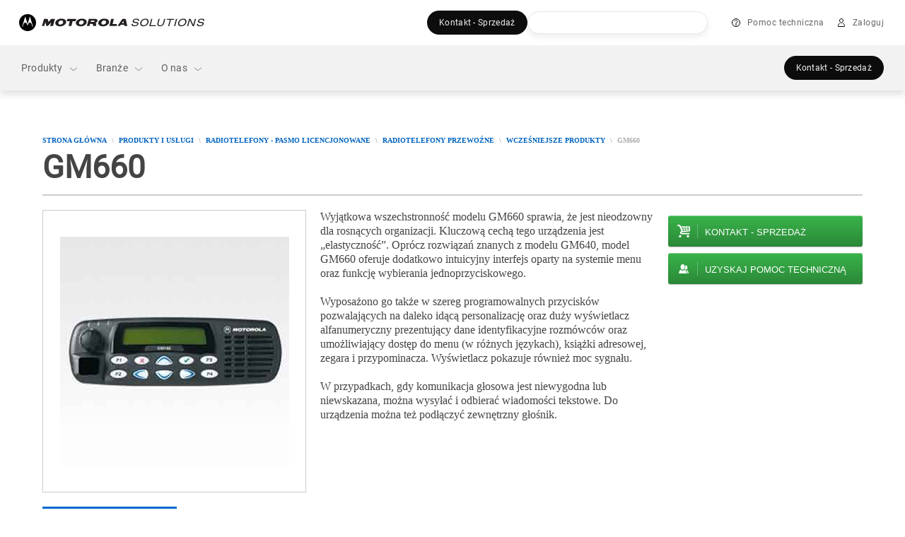

--- FILE ---
content_type: text/css;charset=utf-8
request_url: https://www.motorolasolutions.com/etc.clientlibs/msi/clientlibs/clientlibs_components/clientlibs_liveagent.lc-d0caaecc85c30a4ad465e5728c0d61f8-lc.min.css
body_size: 1276
content:
.sftooltip{background-color:rgba(0,0,0,0.95);padding:12px;border-radius:4px;font-size:12px;line-height:1.5;position:absolute;color:rgba(255,255,255,0.95);display:none;letter-spacing:.5px;transition:all .3s ease-in-out;white-space:nowrap;cursor:default}
.sftooltip:after{content:" ";border-style:solid;border-width:12px 12.5px 0 12.5px;border-color:rgba(0,0,0,0.95) transparent;position:absolute;opacity:.9;top:14px;right:-12px;transform:rotate(270deg);cursor:auto}
.sftooltipfloat{bottom:0;right:60px}
.sftooltipheader{right:39px;top:12px}
.sffloatwrapper{position:fixed;right:0;bottom:0;z-index:1000}
.sfchatmessage,#sfchatalert{position:absolute;right:16px;bottom:80px;background-color:#fff;border-radius:4px;box-shadow:0 12px 16px 0 rgba(35,35,35,0.2);color:rgba(0,0,0,0.95);cursor:initial;font-size:16px;letter-spacing:.2px;line-height:1.63;padding:16px}
.sfchatmessage{white-space:nowrap}
.sffloatbackground{right:9px;bottom:9px;animation:pulse 2s infinite;background-color:#005eb8;border:solid 1px rgba(255,255,255,0.4);border-radius:100%;display:block;height:60px;opacity:.5;position:absolute;width:60px}
.sfchatmessage:after,#sfchatalert:after{bottom:-6px;content:" ";border-style:solid;border-width:12px 12.5px 0 12.5px;border-color:rgba(255,255,255,0.95) transparent transparent transparent;position:absolute;right:10px;transform:rotate(0)}
#sfchatalert{display:none;height:147px;width:360px}
#sfchatalert.active{display:block}
#sfchatalert .first-row-container{display:flex;justify-content:space-between;margin-bottom:24px}
#sfchatalert .sf-alert-text{margin-left:14px}
#sfclose{cursor:pointer}
#sfclose path{stroke-opacity:.6}
#sfclose:hover path{stroke-opacity:.95}
.sffloat{cursor:pointer;box-sizing:border-box;border:solid 1px rgba(255,255,255,0.4);border-radius:100%;bottom:16px;width:48px;height:48px;padding:11px;position:absolute;right:16px;box-shadow:0 9px 14px 0 rgba(35,35,35,0.14);z-index:4}
.sffloat:hover .sftooltip{display:block}
.sffloat.offline{background-color:rgba(0,0,0,0.95)}
.sffloat.online{background-color:#005eb8}
@media(min-width:576px){.sffloat:hover .sftooltip{display:block}
}
@media(max-width:389px){#sfchatalert{padding:5vw;width:90vw;height:39vw;font-size:4vw}
#sfchatalert .first-row-container{margin-bottom:7vw}
#sfchatalert .sfchatlogo{width:calc(90% - 24px)}
}
#chat-link{right:6px;bottom:5px}
#chat-link:hover .sftooltip{display:block}
@media(max-width:900px){#ms-nav-util a{clear:both}
}
@keyframes pulse{0{-webkit-transform:scale3d(1,1,1);transform:scale3d(1,1,1)}
50%{-webkit-transform:scale3d(1.05,1.05,1.05);transform:scale3d(1.05,1.05,1.05)}
100%{-webkit-transform:scale3d(1,1,1);transform:scale3d(1,1,1)}
}
.sffloatwrapper{right:43px}
.sffloatbackground{right:9px;bottom:9px}
.sffloat,#sfchatalert{box-sizing:border-box}
.sfofflinecomment{color:rgba(0,0,0,0.25);padding-left:24px}
@media(min-width:600px){.sfofflinecomment{padding-left:initial}
}
.ms-child-list .ms-child-list-child-sec-header:before{background-image:url(../../../../etc/designs/msi/assets/images/sprites/childlist_icon_spritesheet.png)}
.ms-child-list .ms-child-list-child-sec-header.i-chat:before{background-image:url(../../../../etc/designs/msi/assets/images/icons/chat-48.svg);background-position:initial !important}
.ms-icon.i-chat:before{content:unset;background-image:url(../../../../etc/designs/msi/assets/images/icons/chat-24.svg) !important;background-position:initial !important;margin-left:-2px;width:24px}
.ms-icon.i-chat:hover:before{background-image:url(../../../../etc/designs/msi/assets/images/icons/chat-24-blue.svg) !important}
.ms-icon.i-chat:before.sfoffline{content:unset;background-image:url(../../../../etc/designs/msi/assets/images/icons/chat-24.svg) !important;background-position:initial !important;margin-left:-2px;width:24px;stroke:#fff}
@media(min-width:600px){.ms-icon.i-chat:before{background-image:url(../../../../etc/designs/msi/assets/images/icons/chat-24-dark-blue.svg) !important}
.ms-icon.i-chat:hover:before{background-image:url(../../../../etc/designs/msi/assets/images/icons/chat-24-blue.svg) !important}
.ms-icon.i-chat:before.sfoffline{background-image:url(../../../../etc/designs/msi/assets/images/icons/chat-24-gray.svg) !important}
}
.ms-icon.i-chat.sfoffline{color:rgba(255,255,255,0.6);cursor:not-allowed;font-size:.75em;font-weight:bold;font-stretch:normal;font-style:normal;line-height:1.5;letter-spacing:.2px;padding-bottom:7px}
.ms-icon.i-chat + .sfofflinecomment{display:none}
.ms-icon.i-chat.sfoffline + .sfofflinecomment{color:rgba(255,255,255,0.6);display:block;font-size:12px;font-stretch:normal;font-style:normal;font-weight:normal;line-height:1.5;letter-spacing:.5px;padding:0 10px 22px 22px;text-transform:initial}
.ms-icon.i-chat.sfoffline:before{content:unset;background-image:url(../../../../etc/designs/msi/assets/images/icons/chat-24-lt-gray.svg) !important;background-position:initial !important;height:24px;margin-left:-2px;width:24px}
.ms-btn-chat.ms-child-list.sfoffline a{color:rgba(0,0,0,0.9);pointer-events:none}
@media(min-width:600px){.ms-icon.i-chat.sfoffline{color:rgba(0,0,0,0.25);font-weight:normal}
.ms-icon.i-chat.sfoffline + .sfofflinecomment{color:rgba(0,0,0,0.6);padding-bottom:4px;padding-left:0}
.ms-btn-link>a.sfoffline{padding:13px 10px 7px 25px}
.ms-popover-btn .popover-btn-pop{padding:15px 20px 20px}
.ms-icon.i-chat.sfoffline:before{background-image:url(../../../../etc/designs/msi/assets/images/icons/chat-24-gray.svg) !important}
}
@media only screen and (max-width:600px){.ms-popover-btn div.popover-btn-pop{background-color:rgba(0,99,190,1)}
.ms-anchorlink-content.ms-row .ms-anchorlink-content-cont{display:none}
.ms-anchorlink-content.ms-row .ms-anchorlink-content-cont.ms-anchorlink-content__mobile--position{display:block !important;top:112px;bottom:0;z-index:1070}
.ms-anchor-list__mobile--p-static{position:static !important}
}
[data-key="minimize_window"]{height:18px;width:18px}
[data-key="close"]{height:18px;position:absolute;right:18px;top:18px;width:18px}

--- FILE ---
content_type: application/javascript;charset=utf-8
request_url: https://www.motorolasolutions.com/etc.clientlibs/msi-occ/clientlibs/clientlibs_components/clientlibs_analytics.lc-098b62b3133d05f3a7f3f304d8774a87-lc.min.js
body_size: 1060
content:
$(document).ready(() => {
    checkGtag();
});

// Load the script after the google analytics load
function checkGtag() {
    if (typeof gtag  === 'function') {
        onLoadNotificationToast();
        // For Marketing Banner
        onLoadBanner( '.dnaNotificationBannerPage.marketingBanner', 'Marketing Notification Banner (DNA)', 'startTimeBanner', 'notification banner');
        // For Language Banner
        onLoadBanner('.dnaNotificationBannerPage.languageBanner', 'Language Notification Banner (DNA)', 'startLanguageBanner', 'language banner');
        bannerEventsTrigger();
    } else {
        setTimeout(checkGtag, 500);
    }
}

function onLoadNotificationToast() {
    $('.dnaNotificationToastPage').each(function(i) {
        var notificationDataUet = {
            "link-type": "impression",
            "link-label": "notification toast",
            "link-url": document.location.href,
            "link-place": "1",
            "restriction": "public",
            "cname": "Notification Toast (DNA)",
            "page-area": "12"
        };
        const start = new Date().getTime();
        localStorage.removeItem("startTimeToast");
        localStorage.setItem("startTimeToast", start);
        if (sessionStorage.getItem($(this).data('toast-id')) != 'true') {
            dataUetDispatch(notificationDataUet, "view");
        }
    });
    const attributeRemoval = document.querySelectorAll('.dnaNotificationToastPage-link .d-inline-block');
    attributeRemoval.forEach((function(n) {
        n.removeAttribute('data-uet-event');
    }));
}

function onLoadBanner(selector, cname, storageKey, linkLabel) {
    $(selector).each(function () {
        const bannerId = $(this).data('banner-id');
        const start = new Date().getTime();
        localStorage.removeItem(storageKey);
        localStorage.setItem(storageKey, start);

        if (sessionStorage.getItem(bannerId) !== 'true' && !$(this).hasClass('no-display')) {
            const bannerDataUet = {
                "link-type": "impression",
                "link-label": linkLabel,
                "link-url": document.location.href,
                "link-place": "1",
                "restriction": "public",
                "cname": cname,
                "page-area": "12"
            };
            dataUetDispatch(bannerDataUet, "view");
        }
    });
}

function bannerEventsTrigger() {
    const closeButtons = document.querySelectorAll('.dnaNotificationBannerPage.marketingBanner:not(.no-display) .dnaNotificationBannerPage__close');
    const readMoreButtons = document.querySelectorAll('.dnaNotificationBannerPage.marketingBanner:not(.no-display) .dnaNotificationBannerPage__text a')
    closeButtons.forEach((function(s) {
        s.addEventListener("click", (function() {
            handleBannerEvent( "Marketing Notification Banner (DNA)","startTimeBanner","close");
        }))
    }));
    readMoreButtons.forEach((function(n) {
        n.addEventListener("click", (function(event) {
            const anchorText = event.currentTarget?.textContent?.trim(); // Get dynamic anchor text
            const anchorUrl = event.currentTarget?.href; // Get dynamic anchor URL
            handleBannerEvent( "Marketing Notification Banner (DNA)","startTimeBanner","readMore" , anchorText, anchorUrl);
        }))
    }));

    const closeButtonsToast = document.querySelectorAll('.dnaNotificationToastPage-icon.close-icon');
    const readMoreButtonsToast = document.querySelectorAll('.dnaNotificationToastPage-link a');
    closeButtonsToast.forEach((function(s) {
        s.addEventListener("click", ()=> {
            handleBannerEvent( "Notification Toast (DNA)","startTimeToast","close");
        })
    }));
    readMoreButtonsToast.forEach((function(n) {// "Notification Toast (DNA)",
        n.setAttribute('data-uet-off', 'true'); // Add attribute as requested
        n.addEventListener("click", (function(event) {
            const anchorText = event.currentTarget?.textContent?.trim(); // Get dynamic anchor text
            const anchorUrl = event.currentTarget?.href; // Get dynamic anchor URL
            handleBannerEvent( "Notification Toast (DNA)","startTimeToast","readMore" , anchorText, anchorUrl);
        }))
    }));

    const closeButtonsLangBanner = document.querySelectorAll('.dnaNotificationBannerPage.languageBanner .dnaNotificationBannerPage__close');
	const languageEquivalentButtons = document.querySelectorAll('.dnaNotificationBannerPage.languageBanner a');
	closeButtonsLangBanner.forEach((function(s) {
		s.addEventListener("click", (function() {
            handleBannerEvent( "Language Notification Banner (DNA)","startLanguageBanner","close");
		}))
	}));
	languageEquivalentButtons.forEach((function(n) {
		n.setAttribute('data-uet-off', 'true'); // Add attribute as requested
		n.addEventListener("click", (function(event) {
            const anchorText = event.currentTarget?.textContent?.trim(); // Get dynamic anchor text
            const anchorUrl = event.currentTarget?.href; // Get dynamic anchor URL
            handleBannerEvent( "Language Notification Banner (DNA)","startLanguageBanner","readMore" , anchorText, anchorUrl);
		}))
	}));
}

// Handle banner events (close or read more)
function handleBannerEvent(cname, storageKey, action, anchorText = '',anchorUrl='') {
    const endTime = new Date().getTime();
    const duration = (endTime - localStorage.getItem(storageKey)) / 1000;
    const linkType = action === "close" ? "button click" : "link click";

    const dataUetDetail = {
        "link-type": linkType,
        "link-label": anchorText||action,
        "link-url": anchorUrl,
        "link-place": "1",
        "restriction": "public",
        "cname": cname,
        "add-detail": duration,
        "page-area": "12"
    };
    dataUetDispatch(dataUetDetail, "click");
}
